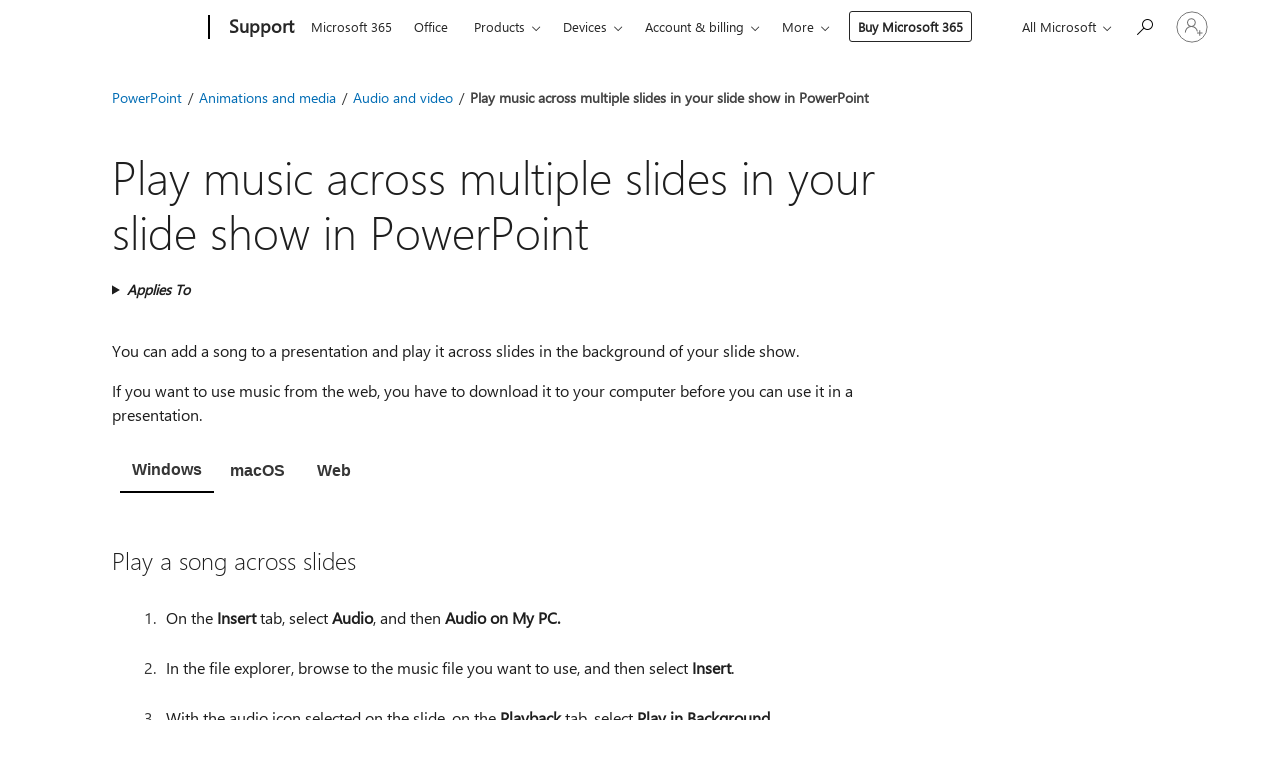

--- FILE ---
content_type: text/html; charset=utf-8
request_url: https://login.microsoftonline.com/common/oauth2/v2.0/authorize?client_id=ee272b19-4411-433f-8f28-5c13cb6fd407&redirect_uri=https%3A%2F%2Fsupport.microsoft.com%2Fsignin-oidc&response_type=code%20id_token&scope=openid%20profile%20offline_access&response_mode=form_post&nonce=639052358339092142.OTE2NzUyYzEtZjA0YS00ZTVmLWE3ODgtNjdkNWJmYTUxOTM0YmFiYTZjMzgtZmQ0ZS00ZGFlLTkwYmEtOGQ3ZDIxYTlkMWJj&prompt=none&nopa=2&state=CfDJ8MF9taR5d3RHoynoKQkxN0DtBtzqU8nbrRzqOXkRSXBHj9l9NKUCt4iSKnmm8ryynVc1SIsGVemDA6tnXKwNLBS15Ljo7qYvNihBGT3fMfG2JxkGIupLHQNu6jm492qos5UhrISEeql-K7DknZV8R9F18sLHYInyWu1FjjR8CWvTelK4koxbe3Zi60YvQmPJwxrxUS4-Use3D1LnrkbmE3JxfHxd31O2nsG_aOugA47oLe3ZAT9h-fiiOLnUQbipUzxIM97QcgON8qXL3hGIXN_4Jns0N40FTlZGH_LStVdqaddnEb51VysFHCNMLxrLZ3fvsybGFv7Sytkx7mj94wMLwShotaoNunhq1-TfLBi-&x-client-SKU=ID_NET8_0&x-client-ver=8.12.1.0&sso_reload=true
body_size: 9645
content:


<!-- Copyright (C) Microsoft Corporation. All rights reserved. -->
<!DOCTYPE html>
<html>
<head>
    <title>Redirecting</title>
    <meta http-equiv="Content-Type" content="text/html; charset=UTF-8">
    <meta http-equiv="X-UA-Compatible" content="IE=edge">
    <meta name="viewport" content="width=device-width, initial-scale=1.0, maximum-scale=2.0, user-scalable=yes">
    <meta http-equiv="Pragma" content="no-cache">
    <meta http-equiv="Expires" content="-1">
    <meta name="PageID" content="FetchSessions" />
    <meta name="SiteID" content="" />
    <meta name="ReqLC" content="1033" />
    <meta name="LocLC" content="en-US" />

    
<meta name="robots" content="none" />

<script type="text/javascript" nonce='qYYtkyY4ytTysuHU158onQ'>//<![CDATA[
$Config={"urlGetCredentialType":"https://login.microsoftonline.com/common/GetCredentialType?mkt=en-US","urlGoToAADError":"https://login.live.com/oauth20_authorize.srf?client_id=ee272b19-4411-433f-8f28-5c13cb6fd407\u0026scope=openid+profile+offline_access\u0026redirect_uri=https%3a%2f%2fsupport.microsoft.com%2fsignin-oidc\u0026response_type=code+id_token\u0026state=[base64]\u0026response_mode=form_post\u0026nonce=639052358339092142.OTE2NzUyYzEtZjA0YS00ZTVmLWE3ODgtNjdkNWJmYTUxOTM0YmFiYTZjMzgtZmQ0ZS00ZGFlLTkwYmEtOGQ3ZDIxYTlkMWJj\u0026prompt=none\u0026x-client-SKU=ID_NET8_0\u0026x-client-Ver=8.12.1.0\u0026uaid=8e5452b6ffe843aab3b0f2c55a6d66b9\u0026msproxy=1\u0026issuer=mso\u0026tenant=common\u0026ui_locales=en-US\u0026epctrc=v9bs2KihzrGbH6bQ3okT6qCe%2b4Pv0xLHFiQ8LfZeS4o%3d6%3a1%3aCANARY%3a%2bFljU41Dzxahv3Zw7A6%2beADEsklEQeeUfTDsN5DEAys%3d\u0026epct=[base64]\u0026jshs=0\u0026nopa=2","urlAppError":"https://support.microsoft.com/signin-oidc","oAppRedirectErrorPostParams":{"error":"interaction_required","error_description":"Session information is not sufficient for single-sign-on.","state":"[base64]"},"iMaxStackForKnockoutAsyncComponents":10000,"fShowButtons":true,"urlCdn":"https://aadcdn.msauth.net/shared/1.0/","urlDefaultFavicon":"https://aadcdn.msauth.net/shared/1.0/content/images/favicon_a_eupayfgghqiai7k9sol6lg2.ico","urlPost":"/common/login","iPawnIcon":0,"sPOST_Username":"","fEnableNumberMatching":true,"sFT":"[base64]","sFTName":"flowToken","sCtx":"[base64]","fEnableOneDSClientTelemetry":true,"dynamicTenantBranding":null,"staticTenantBranding":null,"oAppCobranding":{},"iBackgroundImage":4,"arrSessions":[],"urlMsaStaticMeControl":"https://login.live.com/Me.htm?v=3","fApplicationInsightsEnabled":false,"iApplicationInsightsEnabledPercentage":0,"urlSetDebugMode":"https://login.microsoftonline.com/common/debugmode","fEnableCssAnimation":true,"fDisableAnimationIfAnimationEndUnsupported":true,"fSsoFeasible":true,"fAllowGrayOutLightBox":true,"fProvideV2SsoImprovements":true,"fUseMsaSessionState":true,"fIsRemoteNGCSupported":true,"urlLogin":"https://login.microsoftonline.com/common/reprocess?ctx=[base64]","urlDssoStatus":"https://login.microsoftonline.com/common/instrumentation/dssostatus","iSessionPullType":3,"fUseSameSite":true,"iAllowedIdentities":2,"isGlobalTenant":true,"uiflavor":1001,"fShouldPlatformKeyBeSuppressed":true,"fLoadStringCustomizationPromises":true,"fUseAlternateTextForSwitchToCredPickerLink":true,"fOfflineAccountVisible":false,"fEnableUserStateFix":true,"fShowAccessPassPeek":true,"fUpdateSessionPollingLogic":true,"fEnableShowPickerCredObservable":true,"fFetchSessionsSkipDsso":true,"fIsCiamUserFlowUxNewLogicEnabled":true,"fUseNonMicrosoftDefaultBrandingForCiam":true,"sCompanyDisplayName":"Microsoft Services","fRemoveCustomCss":true,"fFixUICrashForApiRequestHandler":true,"fShowUpdatedKoreanPrivacyFooter":true,"fUsePostCssHotfix":true,"fFixUserFlowBranding":true,"fEnablePasskeyNullFix":true,"fEnableRefreshCookiesFix":true,"fEnableWebNativeBridgeInterstitialUx":true,"fEnableWindowParentingFix":true,"fEnableNativeBridgeErrors":true,"urlAcmaServerPath":"https://login.microsoftonline.com","sTenantId":"common","sMkt":"en-US","fIsDesktop":true,"fUpdateConfigInit":true,"fLogDisallowedCssProperties":true,"fDisallowExternalFonts":true,"scid":1013,"hpgact":1800,"hpgid":7,"apiCanary":"[base64]","canary":"v9bs2KihzrGbH6bQ3okT6qCe+4Pv0xLHFiQ8LfZeS4o=6:1:CANARY:+FljU41Dzxahv3Zw7A6+eADEsklEQeeUfTDsN5DEAys=","sCanaryTokenName":"canary","fSkipRenderingNewCanaryToken":false,"fEnableNewCsrfProtection":true,"correlationId":"8e5452b6-ffe8-43aa-b3b0-f2c55a6d66b9","sessionId":"e532af91-878d-4632-83b1-9be17fe65300","sRingId":"R2","locale":{"mkt":"en-US","lcid":1033},"slMaxRetry":2,"slReportFailure":true,"strings":{"desktopsso":{"authenticatingmessage":"Trying to sign you in"}},"enums":{"ClientMetricsModes":{"None":0,"SubmitOnPost":1,"SubmitOnRedirect":2,"InstrumentPlt":4}},"urls":{"instr":{"pageload":"https://login.microsoftonline.com/common/instrumentation/reportpageload","dssostatus":"https://login.microsoftonline.com/common/instrumentation/dssostatus"}},"browser":{"ltr":1,"Chrome":1,"_Mac":1,"_M131":1,"_D0":1,"Full":1,"RE_WebKit":1,"b":{"name":"Chrome","major":131,"minor":0},"os":{"name":"OSX","version":"10.15.7"},"V":"131.0"},"watson":{"url":"/common/handlers/watson","bundle":"https://aadcdn.msauth.net/ests/2.1/content/cdnbundles/watson.min_q5ptmu8aniymd4ftuqdkda2.js","sbundle":"https://aadcdn.msauth.net/ests/2.1/content/cdnbundles/watsonsupportwithjquery.3.5.min_dc940oomzau4rsu8qesnvg2.js","fbundle":"https://aadcdn.msauth.net/ests/2.1/content/cdnbundles/frameworksupport.min_oadrnc13magb009k4d20lg2.js","resetErrorPeriod":5,"maxCorsErrors":-1,"maxInjectErrors":5,"maxErrors":10,"maxTotalErrors":3,"expSrcs":["https://login.microsoftonline.com","https://aadcdn.msauth.net/","https://aadcdn.msftauth.net/",".login.microsoftonline.com"],"envErrorRedirect":true,"envErrorUrl":"/common/handlers/enverror"},"loader":{"cdnRoots":["https://aadcdn.msauth.net/","https://aadcdn.msftauth.net/"],"logByThrowing":true},"serverDetails":{"slc":"ProdSlices","dc":"EUS","ri":"MN1XXXX","ver":{"v":[2,1,23276,2]},"rt":"2026-01-28T22:23:55","et":14},"clientEvents":{"enabled":true,"telemetryEnabled":true,"useOneDSEventApi":true,"flush":60000,"autoPost":true,"autoPostDelay":1000,"minEvents":1,"maxEvents":1,"pltDelay":500,"appInsightsConfig":{"instrumentationKey":"69adc3c768bd4dc08c19416121249fcc-66f1668a-797b-4249-95e3-6c6651768c28-7293","webAnalyticsConfiguration":{"autoCapture":{"jsError":true}}},"defaultEventName":"IDUX_ESTSClientTelemetryEvent_WebWatson","serviceID":3,"endpointUrl":""},"fApplyAsciiRegexOnInput":true,"country":"US","fBreakBrandingSigninString":true,"bsso":{"states":{"START":"start","INPROGRESS":"in-progress","END":"end","END_SSO":"end-sso","END_USERS":"end-users"},"nonce":"AwABEgEAAAADAOz_BQD0_3bgql1TF5q8lplbf3bTXWUOV_jsd50VUi11qz0OCyXdcPUXjQ-pMPHcRe_lrKH1BQqIIlyLI23y6jA-XJabwzogAA","overallTimeoutMs":4000,"telemetry":{"type":"ChromeSsoTelemetry","nonce":"AwABDwEAAAADAOz_BQD0_0qKx4mKVe9X1Kyr0N4PtCPk7QZEsKBp_oadBhAp7oIV8MQhIR_PL1g-SUqgYgaHIuN8WR_cNRLL956X-SYd7BJv4bwiRldKc3OUvBMiUrZ3IAA","reportStates":[]},"redirectEndStates":["end"],"cookieNames":{"aadSso":"AADSSO","winSso":"ESTSSSO","ssoTiles":"ESTSSSOTILES","ssoPulled":"SSOCOOKIEPULLED","userList":"ESTSUSERLIST"},"type":"chrome","reason":"Pull suppressed because it was already attempted and the current URL was reloaded."},"urlNoCookies":"https://login.microsoftonline.com/cookiesdisabled","fTrimChromeBssoUrl":true,"inlineMode":5,"fShowCopyDebugDetailsLink":true,"fTenantBrandingCdnAddEventHandlers":true,"fAddTryCatchForIFrameRedirects":true};
//]]></script> 
<script type="text/javascript" nonce='qYYtkyY4ytTysuHU158onQ'>//<![CDATA[
!function(){var e=window,r=e.$Debug=e.$Debug||{},t=e.$Config||{};if(!r.appendLog){var n=[],o=0;r.appendLog=function(e){var r=t.maxDebugLog||25,i=(new Date).toUTCString()+":"+e;n.push(o+":"+i),n.length>r&&n.shift(),o++},r.getLogs=function(){return n}}}(),function(){function e(e,r){function t(i){var a=e[i];if(i<n-1){return void(o.r[a]?t(i+1):o.when(a,function(){t(i+1)}))}r(a)}var n=e.length;t(0)}function r(e,r,i){function a(){var e=!!s.method,o=e?s.method:i[0],a=s.extraArgs||[],u=n.$WebWatson;try{
var c=t(i,!e);if(a&&a.length>0){for(var d=a.length,l=0;l<d;l++){c.push(a[l])}}o.apply(r,c)}catch(e){return void(u&&u.submitFromException&&u.submitFromException(e))}}var s=o.r&&o.r[e];return r=r||this,s&&(s.skipTimeout?a():n.setTimeout(a,0)),s}function t(e,r){return Array.prototype.slice.call(e,r?1:0)}var n=window;n.$Do||(n.$Do={"q":[],"r":[],"removeItems":[],"lock":0,"o":[]});var o=n.$Do;o.when=function(t,n){function i(e){r(e,a,s)||o.q.push({"id":e,"c":a,"a":s})}var a=0,s=[],u=1;"function"==typeof n||(a=n,
u=2);for(var c=u;c<arguments.length;c++){s.push(arguments[c])}t instanceof Array?e(t,i):i(t)},o.register=function(e,t,n){if(!o.r[e]){o.o.push(e);var i={};if(t&&(i.method=t),n&&(i.skipTimeout=n),arguments&&arguments.length>3){i.extraArgs=[];for(var a=3;a<arguments.length;a++){i.extraArgs.push(arguments[a])}}o.r[e]=i,o.lock++;try{for(var s=0;s<o.q.length;s++){var u=o.q[s];u.id==e&&r(e,u.c,u.a)&&o.removeItems.push(u)}}catch(e){throw e}finally{if(0===--o.lock){for(var c=0;c<o.removeItems.length;c++){
for(var d=o.removeItems[c],l=0;l<o.q.length;l++){if(o.q[l]===d){o.q.splice(l,1);break}}}o.removeItems=[]}}}},o.unregister=function(e){o.r[e]&&delete o.r[e]}}(),function(e,r){function t(){if(!a){if(!r.body){return void setTimeout(t)}a=!0,e.$Do.register("doc.ready",0,!0)}}function n(){if(!s){if(!r.body){return void setTimeout(n)}t(),s=!0,e.$Do.register("doc.load",0,!0),i()}}function o(e){(r.addEventListener||"load"===e.type||"complete"===r.readyState)&&t()}function i(){
r.addEventListener?(r.removeEventListener("DOMContentLoaded",o,!1),e.removeEventListener("load",n,!1)):r.attachEvent&&(r.detachEvent("onreadystatechange",o),e.detachEvent("onload",n))}var a=!1,s=!1;if("complete"===r.readyState){return void setTimeout(n)}!function(){r.addEventListener?(r.addEventListener("DOMContentLoaded",o,!1),e.addEventListener("load",n,!1)):r.attachEvent&&(r.attachEvent("onreadystatechange",o),e.attachEvent("onload",n))}()}(window,document),function(){function e(){
return f.$Config||f.ServerData||{}}function r(e,r){var t=f.$Debug;t&&t.appendLog&&(r&&(e+=" '"+(r.src||r.href||"")+"'",e+=", id:"+(r.id||""),e+=", async:"+(r.async||""),e+=", defer:"+(r.defer||"")),t.appendLog(e))}function t(){var e=f.$B;if(void 0===d){if(e){d=e.IE}else{var r=f.navigator.userAgent;d=-1!==r.indexOf("MSIE ")||-1!==r.indexOf("Trident/")}}return d}function n(){var e=f.$B;if(void 0===l){if(e){l=e.RE_Edge}else{var r=f.navigator.userAgent;l=-1!==r.indexOf("Edge")}}return l}function o(e){
var r=e.indexOf("?"),t=r>-1?r:e.length,n=e.lastIndexOf(".",t);return e.substring(n,n+v.length).toLowerCase()===v}function i(){var r=e();return(r.loader||{}).slReportFailure||r.slReportFailure||!1}function a(){return(e().loader||{}).redirectToErrorPageOnLoadFailure||!1}function s(){return(e().loader||{}).logByThrowing||!1}function u(e){if(!t()&&!n()){return!1}var r=e.src||e.href||"";if(!r){return!0}if(o(r)){var i,a,s;try{i=e.sheet,a=i&&i.cssRules,s=!1}catch(e){s=!0}if(i&&!a&&s){return!0}
if(i&&a&&0===a.length){return!0}}return!1}function c(){function t(e){g.getElementsByTagName("head")[0].appendChild(e)}function n(e,r,t,n){var u=null;return u=o(e)?i(e):"script"===n.toLowerCase()?a(e):s(e,n),r&&(u.id=r),"function"==typeof u.setAttribute&&(u.setAttribute("crossorigin","anonymous"),t&&"string"==typeof t&&u.setAttribute("integrity",t)),u}function i(e){var r=g.createElement("link");return r.rel="stylesheet",r.type="text/css",r.href=e,r}function a(e){
var r=g.createElement("script"),t=g.querySelector("script[nonce]");if(r.type="text/javascript",r.src=e,r.defer=!1,r.async=!1,t){var n=t.nonce||t.getAttribute("nonce");r.setAttribute("nonce",n)}return r}function s(e,r){var t=g.createElement(r);return t.src=e,t}function d(e,r){if(e&&e.length>0&&r){for(var t=0;t<e.length;t++){if(-1!==r.indexOf(e[t])){return!0}}}return!1}function l(r){if(e().fTenantBrandingCdnAddEventHandlers){var t=d(E,r)?E:b;if(!(t&&t.length>1)){return r}for(var n=0;n<t.length;n++){
if(-1!==r.indexOf(t[n])){var o=t[n+1<t.length?n+1:0],i=r.substring(t[n].length);return"https://"!==t[n].substring(0,"https://".length)&&(o="https://"+o,i=i.substring("https://".length)),o+i}}return r}if(!(b&&b.length>1)){return r}for(var a=0;a<b.length;a++){if(0===r.indexOf(b[a])){return b[a+1<b.length?a+1:0]+r.substring(b[a].length)}}return r}function f(e,t,n,o){if(r("[$Loader]: "+(L.failMessage||"Failed"),o),w[e].retry<y){return w[e].retry++,h(e,t,n),void c._ReportFailure(w[e].retry,w[e].srcPath)}n&&n()}
function v(e,t,n,o){if(u(o)){return f(e,t,n,o)}r("[$Loader]: "+(L.successMessage||"Loaded"),o),h(e+1,t,n);var i=w[e].onSuccess;"function"==typeof i&&i(w[e].srcPath)}function h(e,o,i){if(e<w.length){var a=w[e];if(!a||!a.srcPath){return void h(e+1,o,i)}a.retry>0&&(a.srcPath=l(a.srcPath),a.origId||(a.origId=a.id),a.id=a.origId+"_Retry_"+a.retry);var s=n(a.srcPath,a.id,a.integrity,a.tagName);s.onload=function(){v(e,o,i,s)},s.onerror=function(){f(e,o,i,s)},s.onreadystatechange=function(){
"loaded"===s.readyState?setTimeout(function(){v(e,o,i,s)},500):"complete"===s.readyState&&v(e,o,i,s)},t(s),r("[$Loader]: Loading '"+(a.srcPath||"")+"', id:"+(a.id||""))}else{o&&o()}}var p=e(),y=p.slMaxRetry||2,m=p.loader||{},b=m.cdnRoots||[],E=m.tenantBrandingCdnRoots||[],L=this,w=[];L.retryOnError=!0,L.successMessage="Loaded",L.failMessage="Error",L.Add=function(e,r,t,n,o,i){e&&w.push({"srcPath":e,"id":r,"retry":n||0,"integrity":t,"tagName":o||"script","onSuccess":i})},L.AddForReload=function(e,r){
var t=e.src||e.href||"";L.Add(t,"AddForReload",e.integrity,1,e.tagName,r)},L.AddIf=function(e,r,t){e&&L.Add(r,t)},L.Load=function(e,r){h(0,e,r)}}var d,l,f=window,g=f.document,v=".css";c.On=function(e,r,t){if(!e){throw"The target element must be provided and cannot be null."}r?c.OnError(e,t):c.OnSuccess(e,t)},c.OnSuccess=function(e,t){if(!e){throw"The target element must be provided and cannot be null."}if(u(e)){return c.OnError(e,t)}var n=e.src||e.href||"",o=i(),s=a();r("[$Loader]: Loaded",e);var d=new c
;d.failMessage="Reload Failed",d.successMessage="Reload Success",d.Load(null,function(){if(o){throw"Unexpected state. ResourceLoader.Load() failed despite initial load success. ['"+n+"']"}s&&(document.location.href="/error.aspx?err=504")})},c.OnError=function(e,t){var n=e.src||e.href||"",o=i(),s=a();if(!e){throw"The target element must be provided and cannot be null."}r("[$Loader]: Failed",e);var u=new c;u.failMessage="Reload Failed",u.successMessage="Reload Success",u.AddForReload(e,t),
u.Load(null,function(){if(o){throw"Failed to load external resource ['"+n+"']"}s&&(document.location.href="/error.aspx?err=504")}),c._ReportFailure(0,n)},c._ReportFailure=function(e,r){if(s()&&!t()){throw"[Retry "+e+"] Failed to load external resource ['"+r+"'], reloading from fallback CDN endpoint"}},f.$Loader=c}(),function(){function e(){if(!E){var e=new h.$Loader;e.AddIf(!h.jQuery,y.sbundle,"WebWatson_DemandSupport"),y.sbundle=null,delete y.sbundle,e.AddIf(!h.$Api,y.fbundle,"WebWatson_DemandFramework"),
y.fbundle=null,delete y.fbundle,e.Add(y.bundle,"WebWatson_DemandLoaded"),e.Load(r,t),E=!0}}function r(){if(h.$WebWatson){if(h.$WebWatson.isProxy){return void t()}m.when("$WebWatson.full",function(){for(;b.length>0;){var e=b.shift();e&&h.$WebWatson[e.cmdName].apply(h.$WebWatson,e.args)}})}}function t(){if(!h.$WebWatson||h.$WebWatson.isProxy){if(!L&&JSON){try{var e=new XMLHttpRequest;e.open("POST",y.url),e.setRequestHeader("Accept","application/json"),
e.setRequestHeader("Content-Type","application/json; charset=UTF-8"),e.setRequestHeader("canary",p.apiCanary),e.setRequestHeader("client-request-id",p.correlationId),e.setRequestHeader("hpgid",p.hpgid||0),e.setRequestHeader("hpgact",p.hpgact||0);for(var r=-1,t=0;t<b.length;t++){if("submit"===b[t].cmdName){r=t;break}}var o=b[r]?b[r].args||[]:[],i={"sr":y.sr,"ec":"Failed to load external resource [Core Watson files]","wec":55,"idx":1,"pn":p.pgid||"","sc":p.scid||0,"hpg":p.hpgid||0,
"msg":"Failed to load external resource [Core Watson files]","url":o[1]||"","ln":0,"ad":0,"an":!1,"cs":"","sd":p.serverDetails,"ls":null,"diag":v(y)};e.send(JSON.stringify(i))}catch(e){}L=!0}y.loadErrorUrl&&window.location.assign(y.loadErrorUrl)}n()}function n(){b=[],h.$WebWatson=null}function o(r){return function(){var t=arguments;b.push({"cmdName":r,"args":t}),e()}}function i(){var e=["foundException","resetException","submit"],r=this;r.isProxy=!0;for(var t=e.length,n=0;n<t;n++){var i=e[n];i&&(r[i]=o(i))}
}function a(e,r,t,n,o,i,a){var s=h.event;return i||(i=l(o||s,a?a+2:2)),h.$Debug&&h.$Debug.appendLog&&h.$Debug.appendLog("[WebWatson]:"+(e||"")+" in "+(r||"")+" @ "+(t||"??")),$.submit(e,r,t,n,o||s,i,a)}function s(e,r){return{"signature":e,"args":r,"toString":function(){return this.signature}}}function u(e){for(var r=[],t=e.split("\n"),n=0;n<t.length;n++){r.push(s(t[n],[]))}return r}function c(e){for(var r=[],t=e.split("\n"),n=0;n<t.length;n++){var o=s(t[n],[]);t[n+1]&&(o.signature+="@"+t[n+1],n++),r.push(o)
}return r}function d(e){if(!e){return null}try{if(e.stack){return u(e.stack)}if(e.error){if(e.error.stack){return u(e.error.stack)}}else if(window.opera&&e.message){return c(e.message)}}catch(e){}return null}function l(e,r){var t=[];try{for(var n=arguments.callee;r>0;){n=n?n.caller:n,r--}for(var o=0;n&&o<w;){var i="InvalidMethod()";try{i=n.toString()}catch(e){}var a=[],u=n.args||n.arguments;if(u){for(var c=0;c<u.length;c++){a[c]=u[c]}}t.push(s(i,a)),n=n.caller,o++}}catch(e){t.push(s(e.toString(),[]))}
var l=d(e);return l&&(t.push(s("--- Error Event Stack -----------------",[])),t=t.concat(l)),t}function f(e){if(e){try{var r=/function (.{1,})\(/,t=r.exec(e.constructor.toString());return t&&t.length>1?t[1]:""}catch(e){}}return""}function g(e){if(e){try{if("string"!=typeof e&&JSON&&JSON.stringify){var r=f(e),t=JSON.stringify(e);return t&&"{}"!==t||(e.error&&(e=e.error,r=f(e)),(t=JSON.stringify(e))&&"{}"!==t||(t=e.toString())),r+":"+t}}catch(e){}}return""+(e||"")}function v(e){var r=[];try{
if(jQuery?(r.push("jQuery v:"+jQuery().jquery),jQuery.easing?r.push("jQuery.easing:"+JSON.stringify(jQuery.easing)):r.push("jQuery.easing is not defined")):r.push("jQuery is not defined"),e&&e.expectedVersion&&r.push("Expected jQuery v:"+e.expectedVersion),m){var t,n="";for(t=0;t<m.o.length;t++){n+=m.o[t]+";"}for(r.push("$Do.o["+n+"]"),n="",t=0;t<m.q.length;t++){n+=m.q[t].id+";"}r.push("$Do.q["+n+"]")}if(h.$Debug&&h.$Debug.getLogs){var o=h.$Debug.getLogs();o&&o.length>0&&(r=r.concat(o))}if(b){
for(var i=0;i<b.length;i++){var a=b[i];if(a&&"submit"===a.cmdName){try{if(JSON&&JSON.stringify){var s=JSON.stringify(a);s&&r.push(s)}}catch(e){r.push(g(e))}}}}}catch(e){r.push(g(e))}return r}var h=window,p=h.$Config||{},y=p.watson,m=h.$Do;if(!h.$WebWatson&&y){var b=[],E=!1,L=!1,w=10,$=h.$WebWatson=new i;$.CB={},$._orgErrorHandler=h.onerror,h.onerror=a,$.errorHooked=!0,m.when("jQuery.version",function(e){y.expectedVersion=e}),m.register("$WebWatson")}}(),function(){function e(e,r){
for(var t=r.split("."),n=t.length,o=0;o<n&&null!==e&&void 0!==e;){e=e[t[o++]]}return e}function r(r){var t=null;return null===u&&(u=e(i,"Constants")),null!==u&&r&&(t=e(u,r)),null===t||void 0===t?"":t.toString()}function t(t){var n=null;return null===a&&(a=e(i,"$Config.strings")),null!==a&&t&&(n=e(a,t.toLowerCase())),null!==n&&void 0!==n||(n=r(t)),null===n||void 0===n?"":n.toString()}function n(e,r){var n=null;return e&&r&&r[e]&&(n=t("errors."+r[e])),n||(n=t("errors."+e)),n||(n=t("errors."+c)),n||(n=t(c)),n}
function o(t){var n=null;return null===s&&(s=e(i,"$Config.urls")),null!==s&&t&&(n=e(s,t.toLowerCase())),null!==n&&void 0!==n||(n=r(t)),null===n||void 0===n?"":n.toString()}var i=window,a=null,s=null,u=null,c="GENERIC_ERROR";i.GetString=t,i.GetErrorString=n,i.GetUrl=o}(),function(){var e=window,r=e.$Config||{};e.$B=r.browser||{}}(),function(){function e(e,r,t){e&&e.addEventListener?e.addEventListener(r,t):e&&e.attachEvent&&e.attachEvent("on"+r,t)}function r(r,t){e(document.getElementById(r),"click",t)}
function t(r,t){var n=document.getElementsByName(r);n&&n.length>0&&e(n[0],"click",t)}var n=window;n.AddListener=e,n.ClickEventListenerById=r,n.ClickEventListenerByName=t}();
//]]></script> 
<script type="text/javascript" nonce='qYYtkyY4ytTysuHU158onQ'>//<![CDATA[
!function(t,e){!function(){var n=e.getElementsByTagName("head")[0];n&&n.addEventListener&&(n.addEventListener("error",function(e){null!==e.target&&"cdn"===e.target.getAttribute("data-loader")&&t.$Loader.OnError(e.target)},!0),n.addEventListener("load",function(e){null!==e.target&&"cdn"===e.target.getAttribute("data-loader")&&t.$Loader.OnSuccess(e.target)},!0))}()}(window,document);
//]]></script>
    <script type="text/javascript" nonce='qYYtkyY4ytTysuHU158onQ'>
        ServerData = $Config;
    </script>

    <script data-loader="cdn" crossorigin="anonymous" src="https://aadcdn.msauth.net/shared/1.0/content/js/FetchSessions_Core_Zrgqf3NDZY6QoRSGjvZAAQ2.js" integrity='sha384-ZiCm7FNkvHCzGABuQsNqI+NbQpuukT8O8DH+5NRo+GBSrdhUPzoMJLcFvVj8ky+R' nonce='qYYtkyY4ytTysuHU158onQ'></script>

</head>
<body data-bind="defineGlobals: ServerData" style="display: none">
</body>
</html>